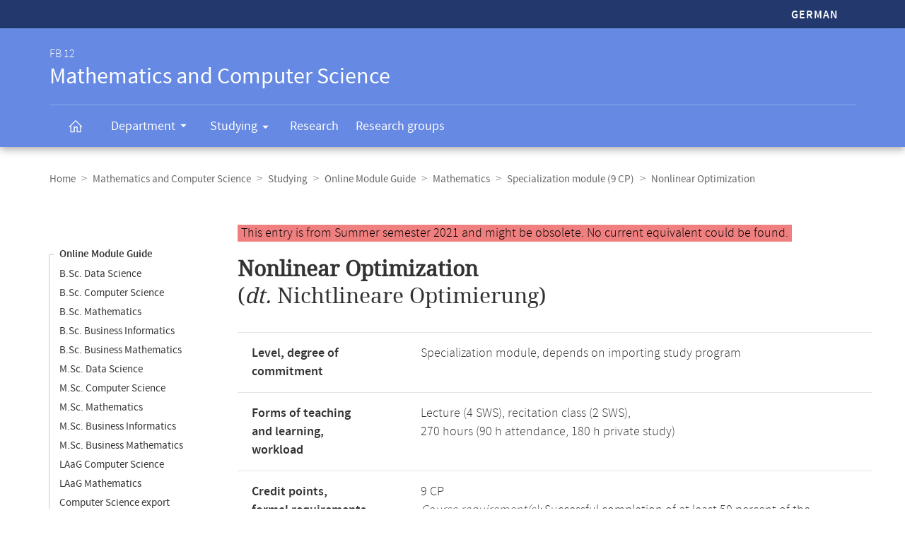

--- FILE ---
content_type: text/html
request_url: https://www.mathematik.uni-marburg.de/modulhandbuch/20211/Mathematics/Specialization_module_9_CP/Nonlinear_Optimization.html
body_size: 6624
content:




<!DOCTYPE html>
<html xmlns:xlink="https://www.w3.org/1999/xlink" class="faculty fb12" xml:lang="de" lang="de">
<head>
<meta http-equiv="Content-Type" content="text/html; charset=UTF-8">
<link rel="shortcut icon" type="image/x-icon" href="https://www.uni-marburg.de/++theme++plonetheme.unimr/layout/favicon.ico">
<link rel="apple-touch-icon" sizes="57x57" href="https://www.uni-marburg.de/++theme++plonetheme.unimr/layout/apple-touch-icon-114x114.png">
<link rel="apple-touch-icon" sizes="114x114" href="https://www.uni-marburg.de/++theme++plonetheme.unimr/layout/apple-touch-icon-114x114.png">
<link rel="apple-touch-icon" sizes="72x72" href="https://www.uni-marburg.de/++theme++plonetheme.unimr/layout/apple-touch-icon-144x144.png">
<link rel="apple-touch-icon" sizes="144x144" href="https://www.uni-marburg.de/++theme++plonetheme.unimr/layout/apple-touch-icon-144x144.png">
<meta name="description" content="Online module guide of the Department of Mathematics and Computer Science">
<meta content="summary" name="twitter:card">
<meta content="Philipps-Universität Marburg" property="og:site_name">
<meta content="Online-Modulhandbuch" property="og:title">
<meta content="website" property="og:type">
<meta content="Online-Modulhandbuch" property="og:description">
<meta content="https://www.mathematik.uni-marburg.de/modulhandbuch/20211/Mathematics/Specialization_module_9_CP/Nonlinear_Optimization.html" property="og:url">
<meta content="https://www.uni-marburg.de/logo.png" property="og:image">
<meta content="image/png" property="og:image:type">
<meta content="lochmana" name="creator" />
<meta content="2025-11-11 14:01:01" name="date.created" />
<meta content="2025-11-11 14:01:01" name="date.modified" />
<meta name="viewport" content="width=device-width, initial-scale=1.0">
<link rel="canonical" href="https://www.mathematik.uni-marburg.de/modulhandbuch/20211/Mathematics/Specialization_module_9_CP/Nonlinear_Optimization.html">
<link rel="search" href="https://www.uni-marburg.de/en/@@search" title="Search webpage">
<meta name="generator" content="Based on a template created by Plone - http://plone.com">
<link rel="stylesheet" type="text/css" href="https://www.mathematik.uni-marburg.de/modulhandbuch/css/default.css" data-bundle="production">
<link rel="stylesheet" type="text/css" href="https://www.mathematik.uni-marburg.de/modulhandbuch/css/all_styles.css" data-bundle="diazo">

<title>Module Nichtlineare Optimierung</title>

<script type="text/javascript">
document.getElementsByTagName('html')[0].className = document.getElementsByTagName('html')[0].className + ' js';
</script>
<script type="text/javascript" id="configure-js">
  var mobile_main_navigation_src = "https://www.uni-marburg.de/de/mobile_main_navigation";
  var svg_path = "https://www.uni-marburg.de/++resource++unimr.base";
  var mobile_section_navigation_src = "https://www.uni-marburg.de/de/fb12/mobile_section_navigation";
</script>
<script src="https://www.mathematik.uni-marburg.de/modulhandbuch/css/require.js"></script>
<script src="https://www.mathematik.uni-marburg.de/modulhandbuch/css/jquery.js"></script>
<!-- The following script helps with the fixed navbar, as well as a single button on the bottom. -->
<!--<script src="https://www.mathematik.uni-marburg.de/modulhandbuch/css/layout-scripts-built.js"></script>-->
<link href="https://www.mathematik.uni-marburg.de/modulhandbuch/css/styles_9_5.css" rel="stylesheet" type="text/css">
</head>

<body class="frontend icons-on portaltype-document section-fb12 site-de template-layout thumbs-on userrole-anonymous viewpermission-none layout-unimr-layout-unimrdocument mosaic-grid">
<div id="cboxOverlay" style="display: none;"></div>
<div id="colorbox" class="" style="padding-bottom: 0px; padding-right: 0px; display: none;" aria-hidden="true">
  <div id="cboxWrapper">
    <div>
      <div id="cboxTopLeft" style="float: left;"></div>
      <div id="cboxTopCenter" style="float: left;"></div>
      <div id="cboxTopRight" style="float: left;"></div></div>
    <div style="clear:left">
      <div id="cboxMiddleLeft" style="float: left;"></div>
      <div id="cboxContent" style="float: left;">
        <div id="cboxLoadedContent" style="width: 0px; height: 0px; overflow: hidden;" class=""></div>
        <div id="cboxLoadingOverlay" class=""></div>
        <div id="cboxLoadingGraphic" class=""></div>
        <div id="cboxTitle" class=""></div>
        <div id="cboxCurrent" class=""></div>
        <div id="cboxNext" class=""></div>
        <div id="cboxPrevious" class=""></div>
        <div id="cboxSlideshow" class=""></div>
        <div id="cboxClose" class=""></div></div>
      <div id="cboxMiddleRight" style="float: left;"></div></div>
    <div style="clear:left">
      <div id="cboxBottomLeft" style="float: left;"></div>
      <div id="cboxBottomCenter" style="float: left;"></div>
      <div id="cboxBottomRight" style="float: left;"></div></div></div>
  <div style="position:absolute; width:9999px; visibility:hidden; display:none"></div></div>

<a id="top"></a>

<header>
<div id="header" class="sectionnav">
  <nav>
    <div id="mobile-navigation">
      <ul><li>
        <a href="https://www.mathematik.uni-marburg.de/modulhandbuch/20211/Mathematik/Vertiefungsmodul_9_LP/Nichtlineare_Optimierung.html">German</a>
      </li></ul>
    </div>
  </nav>
  <nav>
    <div id="service-navigation">
      <h6>Service-Navigation</h6>
        <div role="menu"><ul><li class="language">
          <a href="https://www.mathematik.uni-marburg.de/modulhandbuch/20211/Mathematik/Vertiefungsmodul_9_LP/Nichtlineare_Optimierung.html">German</a>
        </li></ul></div>
    </div>
    <div id="section-navigation"><div>
      <h6>
        <span>FB 12</span>
        Mathematics and Computer Science
        <span class="ariadescription">Departmental navigation</span>
      </h6>
      <ul>
        <li class="start">
          <a href="https://www.uni-marburg.de/en/fb12" class=""><svg role="presentation" width="22" height="22">
            <use xlink="https://www.w3.org/1999/xlink" xlink:href="https://www.mathematik.uni-marburg.de/modulhandbuch/css/icons.svg#home"></use>
          </svg></a></li>
        <li class="has-children">
          <a href="https://www.uni-marburg.de/en/fb12/department" class="" aria-expanded="false">
            Department
            <svg role="presentation" width="28" height="28">
              <use xlink:href="https://www.mathematik.uni-marburg.de/modulhandbuch/css/icons.svg#dropdown-nav"></use>
            </svg>
          </a>
          <div style="visibility: hidden; max-height: 459px;"><ul>
            <li class=""><a href="https://www.uni-marburg.de/en/fb12/department/profile" class="">
              Profile</a></li>
            <li class=""><a href="https://www.uni-marburg.de/en/fb12/department/dean-and-administration" class="">
              Dean and Administration</a></li>
            <li class=""><a href="https://www.uni-marburg.de/en/fb12/department/committees" class="">
              Committees</a></li>
            <li class=""><a href="https://www.uni-marburg.de/en/fb12/department/representatives" class="">
              Representatives</a></li>
            <li class=""><a href="https://www.uni-marburg.de/en/fb12/department/staff" class="">
              Staff</a></li>
            <li class=""><a href="https://www.uni-marburg.de/en/fb12/department/infrastructure" class="">
              Infrastructure</a></li>
            <li class=""><a href="https://www.uni-marburg.de/en/fb12/department/contact-and-directions" class="">
              Contact &amp; Directions</a></li>
            <li class=""><a href="https://www.uni-marburg.de/en/fb12/department/student-body" class="">
              Student Council</a></li>
          </ul></div></li>
        <li class="has-children parent ">
          <a href="https://www.uni-marburg.de/en/fb12/studying" class="" aria-expanded="false">
            Studying
            <svg role="presentation" width="28" height="28">
              <use xlink:href="https://www.mathematik.uni-marburg.de/modulhandbuch/css/icons.svg#dropdown-nav"></use>
            </svg>
          </a>
          <div style="visibility: hidden; max-height: 459px;"><ul>
            <li class=""><a href="https://www.uni-marburg.de/en/fb12/studying/degree-programs" class="">
              Degree Programs</a></li>
            <li class=""><a href="https://www.uni-marburg.de/en/fb12/studying/international-students" class="">
              International Students</a></li>
            <li class=""><a href="https://www.uni-marburg.de/en/fb12/studying/academic-advising-and-service" class="">
              Academic Advising &amp; Service</a></li>
            <li class=""><a href="https://www.uni-marburg.de/en/fb12/studying/modules-and-courses" class="">
              Modules and Courses</a></li>
            <li class=""><a href="https://www.uni-marburg.de/en/fb12/studying/study-abroad" class="">
              Study Abroad</a></li>
            <li class=""><a href="https://www.uni-marburg.de/en/fb12/studying/promotion-and-habilitation" class="">
              Doctoral Studies and Habilitation</a></li>
          </ul></div></li>
        <li class="">
          <a href="https://www.uni-marburg.de/en/fb12/research" class="">
            Research
          </a></li>
        <li class="">
          <a href="https://www.uni-marburg.de/en/fb12/research-groups" class="">
            Research groups
          </a></li>
        <li class="top">
           <a href="#top">
             scroll to top
             <svg role="presentation" width="24" height="24">
               <use xlink:href="https://www.mathematik.uni-marburg.de/modulhandbuch/css/icons.svg#top"></use>
             </svg></a></li>
      </ul>
    </div></div>
  </nav>
</div>
</header>

<div id="all" style="">
  <div class="breadcrumbs">
    <div>
      <nav>
        <h6>Breadcrumb navigation</h6>
        <ul class="breadcrumbs">
          <li><a href="https://www.uni-marburg.de/en">Home</a></li>
          <li><a href="https://www.uni-marburg.de/en/fb12">Mathematics and Computer Science</a></li>
          <li><a href="https://www.uni-marburg.de/en/fb12/studying">Studying</a></li>
          <li><a href="https://www.mathematik.uni-marburg.de/modulhandbuch/20211/index_en.html">Online Module Guide</a></li>
          <li><a href="https://www.mathematik.uni-marburg.de/modulhandbuch/20211/Mathematics/index.html">Mathematics</a></li>
          <li><a href="https://www.mathematik.uni-marburg.de/modulhandbuch/20211/Mathematics/Specialization_module_9_CP/index.html">Specialization module (9 CP)
</a></li>
          <li><b>Nonlinear Optimization</b></li>
        </ul>

      </nav>
    </div>
  </div>

<div class="content content-navigation">
  <div>
    <nav>
      <h6>Content navigation</h6>
      <ul class="content-navigation">
        <li class=""><a href="https://www.mathematik.uni-marburg.de/modulhandbuch/20211/index_en.html" class="state-published">Online Module Guide</a></li>
        <li class=""><a href="https://www.mathematik.uni-marburg.de/modulhandbuch/20211/BSc_Data_Science_en/index.html" class="state-published">B.Sc. Data Science</a></li>
        <li class=""><a href="https://www.mathematik.uni-marburg.de/modulhandbuch/20211/BSc_Computer_Science/index.html" class="state-published">B.Sc. Computer Science</a></li>
        <li class=""><a href="https://www.mathematik.uni-marburg.de/modulhandbuch/20211/BSc_Mathematics/index.html" class="state-published">B.Sc. Mathematics</a></li>
        <li class=""><a href="https://www.mathematik.uni-marburg.de/modulhandbuch/20211/BSc_Business_Informatics/index.html" class="state-published">B.Sc. Business Informatics</a></li>
        <li class=""><a href="https://www.mathematik.uni-marburg.de/modulhandbuch/20211/BSc_Business_Mathematics/index.html" class="state-published">B.Sc. Business Mathematics</a></li>
        <li class=""><a href="https://www.mathematik.uni-marburg.de/modulhandbuch/20211/MSc_Data_Science_en/index.html" class="state-published">M.Sc. Data Science</a></li>
        <li class=""><a href="https://www.mathematik.uni-marburg.de/modulhandbuch/20211/MSc_Computer_Science/index.html" class="state-published">M.Sc. Computer Science</a></li>
        <li class=""><a href="https://www.mathematik.uni-marburg.de/modulhandbuch/20211/MSc_Mathematics/index.html" class="state-published">M.Sc. Mathematics</a></li>
        <li class=""><a href="https://www.mathematik.uni-marburg.de/modulhandbuch/20211/MSc_Business_Informatics/index.html" class="state-published">M.Sc. Business Informatics</a></li>
        <li class=""><a href="https://www.mathematik.uni-marburg.de/modulhandbuch/20211/MSc_Business_Mathematics/index.html" class="state-published">M.Sc. Business Mathematics</a></li>
        <li class=""><a href="https://www.mathematik.uni-marburg.de/modulhandbuch/20211/LAaG_Computer_Science/index.html" class="state-published">LAaG Computer Science</a></li>
        <li class=""><a href="https://www.mathematik.uni-marburg.de/modulhandbuch/20211/LAaG_Mathematics/index.html" class="state-published">LAaG Mathematics</a></li>
        <li class=""><a href="https://www.mathematik.uni-marburg.de/modulhandbuch/20211/Computer_Science_export/index.html" class="state-published">Computer Science export</a></li>
        <li class=""><a href="https://www.mathematik.uni-marburg.de/modulhandbuch/20211/Mathematics_export/index.html" class="state-published">Mathematics export</a></li>
        <li class=""><a href="https://www.mathematik.uni-marburg.de/modulhandbuch/20211/Data_Science_en/index.html" class="state-published">Data Science (en)</a></li>
        <li class=""><a href="https://www.mathematik.uni-marburg.de/modulhandbuch/20211/Computer_Science/index.html" class="state-published">Computer Science</a></li>
        <li>
          <ul>
            <li class="active"><a href="https://www.mathematik.uni-marburg.de/modulhandbuch/20211/Mathematics/index.html" class="state-published">Mathematics</a>
            <li class=""><a href="https://www.mathematik.uni-marburg.de/modulhandbuch/20211/Mathematics/Basic_module_6_CP/index.html" class="state-published">Basic module (6 CP)
</a></li>
            <li class=""><a href="https://www.mathematik.uni-marburg.de/modulhandbuch/20211/Mathematics/Basic_module_9_CP/index.html" class="state-published">Basic module (9 CP)
</a></li>
            <li class=""><a href="https://www.mathematik.uni-marburg.de/modulhandbuch/20211/Mathematics/Basic_module_12_CP/index.html" class="state-published">Basic module (12 CP)
</a></li>
            <li class=""><a href="https://www.mathematik.uni-marburg.de/modulhandbuch/20211/Mathematics/Advanced_module_3_CP/index.html" class="state-published">Advanced module (3 CP)
</a></li>
            <li class=""><a href="https://www.mathematik.uni-marburg.de/modulhandbuch/20211/Mathematics/Advanced_module_6_CP/index.html" class="state-published">Advanced module (6 CP)
</a></li>
            <li class=""><a href="https://www.mathematik.uni-marburg.de/modulhandbuch/20211/Mathematics/Advanced_module_9_CP/index.html" class="state-published">Advanced module (9 CP)
</a></li>
            <li class=""><a href="https://www.mathematik.uni-marburg.de/modulhandbuch/20211/Mathematics/Specialization_module_3_CP/index.html" class="state-published">Specialization module (3 CP)
</a></li>
            <li class=""><a href="https://www.mathematik.uni-marburg.de/modulhandbuch/20211/Mathematics/Specialization_module_6_CP/index.html" class="state-published">Specialization module (6 CP)
</a></li>
            <li class=""><a href="https://www.mathematik.uni-marburg.de/modulhandbuch/20211/Mathematics/Specialization_module_9_CP/index.html" class="state-published">Specialization module (9 CP)
</a></li>
            <li class=""><a href="https://www.mathematik.uni-marburg.de/modulhandbuch/20211/Mathematics/Practical_module_6_CP/index.html" class="state-published">Practical module (6 CP)
</a></li>
            <li class=""><a href="https://www.mathematik.uni-marburg.de/modulhandbuch/20211/Mathematics/Profile_module_3_CP/index.html" class="state-published">Profile module (3 CP)
</a></li>
            <li class=""><a href="https://www.mathematik.uni-marburg.de/modulhandbuch/20211/Mathematics/index.html" class="state-published"></a></li>
            <li class=""><a href="https://www.mathematik.uni-marburg.de/modulhandbuch/20211/Mathematics/Thesis_module_30_CP/index.html" class="state-published">Thesis module (30 CP)
</a></li>
            <li class=""><a href="https://www.mathematik.uni-marburg.de/modulhandbuch/20211/Mathematics/Thesis_module_12_CP/index.html" class="state-published">Thesis module (12 CP)
</a></li>
          </ul>
        </li>
        <li class=""><a href="https://www.mathematik.uni-marburg.de/modulhandbuch/VorleistungsBrowser/" class="inaktiv www" title="Vorleistungsbrowser">Vorleistungsbrowser</a></li>

      </ul>
    </nav>
  </div>
</div>

<main>
  <div id="content" style="min-height: 515px;">
    <section class="content content-navigation cols cols1 diazoadded">
      <div>
        <h6>Main content</h6>

<p><small><span style="background-color: lightcoral; padding-left: 5px; padding-right: 5px; color:black">This entry is from Summer semester 2021 and might be obsolete. No current equivalent could be found.
</span></small></p>




<h1><b>Nonlinear Optimization</b><br />
(<i>dt.  </i> Nichtlineare Optimierung)
</h1>


<table>
<tbody>
<tr><td><b>Level, degree of commitment</b></td>
    <td>Specialization module, depends on importing study program</td></tr>
<tr><td><b>Forms of teaching and learning,</b><br/><b>workload</b></td>
    <td>Lecture (4 SWS), recitation class (2 SWS), <br/> 270 hours (90 h attendance, 180 h private study) </td></tr>
<tr><td><b>Credit points,</b><br/><b>formal requirements</b></td>
    <td>9 CP <br/> <i>Course requirement(s):</i> Successful completion of at least 50 percent of the points from the weekly exercises.
<br/>
<i>Examination type:</i> Written or oral examination
</td>
</td></tr>
<tr><td><b>Language,</b><br/><b>Grading</b></td>
    <td>German,</br>The grading is done with 0 to 15 points according to the examination regulations for the degree program M.Sc. Business Mathematics.</td></tr>
<tr><td><b>Origin</b></td>
    <td><a href="https://www.mathematik.uni-marburg.de/modulhandbuch/20211/MSc_Business_Mathematics/Specialization_and_Practical_Modules_in_Mathematics/Nonlinear_Optimization.html">M.Sc. Business Mathematics</a>, <a href="https://www.mathematik.uni-marburg.de/modulhandbuch/20211/MSc_Business_Mathematics/Specialization_Modules/Nonlinear_Optimization.html">M.Sc. Business Mathematics</a></td></tr>
<tr><td><b>Duration,</b><br/><b>frequency</b></td>
    <td>One semester, <br/> Regularly alternating with other courses in the research area of optimization </td></tr>
<tr><td><b>Person in charge of the module's outline</b></td>
    <td>Prof. Dr. Thomas Surowiec</td></tr>
</tbody>
</table>

<br/>

<h2>Contents</h2>

<p>Fundamentals of nonlinear optimization: Kuhn-Tucker theory, minimization of nonlinear functions; minimization of nonlinear functions with constraints</p>
<p>Fundamentals of nonlinear optimization: Kuhn-Tucker theory, minimization of nonlinear functions; minimization of nonlinear functions with constraints</p>
<p></p>

<br/>

<h2>Qualification Goals</h2>

<p>The students shall</p>
<p></p>
<ul>
  <li> acquire a sound knowledge of the theory and practice of basic methods of optimization
  </li>
  <li> learn to recognize and assess the relevance of optimization methods for practical problems from different application areas such as parameter optimization, nonlinear regression, approximation, or optimal control,
  </li>
  <li> acquire the ability to model and solve optimization problems in practical situations,
  </li>
  <li> practice mathematical methods (development of mathematical intuition and its formal justification, training of the ability to abstract, proof methods),
  </li>
  <li> improve their oral communication skills in the recitation classes by practicing free speech in front of an audience and during discussion.
  </li>
</ul>


<br/>

<h2>Prerequisites</h2>

<p>None. The competences taught in the following modules are recommended: either Linear Algebra I and Analysis I and Analysis II or Basic Linear Algebra or Basic Real Analysis and Basics of Advanced Mathematics.
</p>


<br/>

<h2>Applicability</h2>

<p>The module can be attended at FB12 in study program(s)</p>
<p></p>
<ul>
  <li>B.Sc. Mathematics
  </li>
  <li>B.Sc. Business Mathematics
  </li>
  <li>M.Sc. Data Science
  </li>
  <li>M.Sc. Computer Science
  </li>
  <li>M.Sc. Mathematics
  </li>
  <li>M.Sc. Business Mathematics
  </li>
  <li>LAaG Mathematics
  </li>
</ul><p></p>
<p>When studying M.Sc. Business Mathematics, this module can be attended in the study area Specialization and Practical Modules in Mathematics.</p>
<p>The module can also be used in other study programs (export module).</p>
<p></p>

<p>The module is assigned to Applied Mathematics. Further information on eligibility can be found in the <a href="https://www.mathematik.uni-marburg.de/modulhandbuch/20211/Mathematics/Specialization_module_9_CP/index.html">description of the study area</a>.</p>

<br/>

<h2>Recommended Reading</h2>

<ul>
  <li>Alt, W.: Nichtlineare Optimierung, Vieweg, 2002
  </li>
  <li>Jarre, F., Stoer, J.: Nonlinear Programming, Springer, 2004
  </li>
  <li>Fletcher, R.: Practical Methods of Optimization, 2nd Edition, John Wiley & Sons, 1987
  </li>
  <li>Nocedal, J., Wright, S.: Numerical Optimization, Springer, 2002  </li>
</ul>
<br />


<br />
<br />

<h2>Please note:</h2>

<p>This page describes a module according to the latest valid module guide in Summer semester 2021. Most rules valid for a module are not covered by the examination regulations and can therefore be updated on a semesterly basis. The following versions are available in the online module guide:</p>
      <ul>
        <li class=""><a href="https://www.mathematik.uni-marburg.de/modulhandbuch/20162/Mathematics/Specialization_module_9_CP/Nonlinear_Optimization.html" class="state-published">Winter 2016/17</a></li>
        <li class=""><a href="https://www.mathematik.uni-marburg.de/modulhandbuch/20181/Mathematics/Specialization_module_9_CP/Nonlinear_Optimization.html" class="state-published">Summer 2018</a></li>
        <li class=""><a href="https://www.mathematik.uni-marburg.de/modulhandbuch/20182/Mathematics/Specialization_module_9_CP/Nonlinear_Optimization.html" class="state-published">Winter 2018/19</a></li>
        <li class=""><a href="https://www.mathematik.uni-marburg.de/modulhandbuch/20192/Mathematics/Specialization_module_9_CP/Nonlinear_Optimization.html" class="state-published">Winter 2019/20</a></li>
        <li class=""><a href="https://www.mathematik.uni-marburg.de/modulhandbuch/20202/Mathematics/Specialization_module_9_CP/Nonlinear_Optimization.html" class="state-published">Winter 2020/21</a></li>
        <li class="active"><b>Summer 2021</b></li>
        <li class=""><a href="https://www.mathematik.uni-marburg.de/modulhandbuch/20212/Mathematics/Specialization_module_9_CP/Nonlinear_Optimization.html" class="state-published">Winter 2021/22</a></li>
        <li class=""><a href="https://www.mathematik.uni-marburg.de/modulhandbuch/20222/Mathematics/Specialization_module_9_CP/Nonlinear_Optimization.html" class="state-published">Winter 2022/23</a></li>
        <li class="">Winter 2023/24 (no corresponding element)</li>
        <li class="">Winter 2025/26 (no corresponding element)</li>
       </ul>

<p>The module guide contains all modules, independent of the current event offer. Please compare the current course catalogue in <a href="https://marvin.uni-marburg.de/qisserver/pages/cm/exa/coursecatalog/showCourseCatalog.xhtml?_flowId=showCourseCatalog-flow&_flowExecutionKey=e1s1">Marvin</a>.</p>
<p>The information in this online module guide was created automatically. Legally binding is only the information in the examination regulations (<i>Prüfungsordnung</i>). If you notice any discrepancies or errors, we would be grateful for any advice.</p>


      </div>
    </section>
  </div>
</main>

<script>
var en = 0;
document.querySelector('.button-en').onclick = function () {
    en = 1 - en
	if (en === 1) {
		document.querySelector('#de1').setAttribute('style','display:none');
		document.querySelector('#de2').setAttribute('style','display:none');
		document.querySelector('#en1').removeAttribute('style');
		document.querySelector('#en2').removeAttribute('style');
	} else {
		document.querySelector('#de1').removeAttribute('style');
		document.querySelector('#de2').removeAttribute('style');
		document.querySelector('#en1').setAttribute('style','display:none');
		document.querySelector('#en2').setAttribute('style','display:none');
    }
}
</script>

<div class="content mobile-content-navigation">
  <div><nav>
    <h6>Mobile-Content-Navigation</h6>
    <ul class="mobile-content-navigation">
        <li class=""><a href="https://www.mathematik.uni-marburg.de/modulhandbuch/20211/index_en.html" class="state-published">Online Module Guide</a></li>
        <li class=""><a href="https://www.mathematik.uni-marburg.de/modulhandbuch/20211/BSc_Data_Science_en/index.html" class="state-published">B.Sc. Data Science</a></li>
        <li class=""><a href="https://www.mathematik.uni-marburg.de/modulhandbuch/20211/BSc_Computer_Science/index.html" class="state-published">B.Sc. Computer Science</a></li>
        <li class=""><a href="https://www.mathematik.uni-marburg.de/modulhandbuch/20211/BSc_Mathematics/index.html" class="state-published">B.Sc. Mathematics</a></li>
        <li class=""><a href="https://www.mathematik.uni-marburg.de/modulhandbuch/20211/BSc_Business_Informatics/index.html" class="state-published">B.Sc. Business Informatics</a></li>
        <li class=""><a href="https://www.mathematik.uni-marburg.de/modulhandbuch/20211/BSc_Business_Mathematics/index.html" class="state-published">B.Sc. Business Mathematics</a></li>
        <li class=""><a href="https://www.mathematik.uni-marburg.de/modulhandbuch/20211/MSc_Data_Science_en/index.html" class="state-published">M.Sc. Data Science</a></li>
        <li class=""><a href="https://www.mathematik.uni-marburg.de/modulhandbuch/20211/MSc_Computer_Science/index.html" class="state-published">M.Sc. Computer Science</a></li>
        <li class=""><a href="https://www.mathematik.uni-marburg.de/modulhandbuch/20211/MSc_Mathematics/index.html" class="state-published">M.Sc. Mathematics</a></li>
        <li class=""><a href="https://www.mathematik.uni-marburg.de/modulhandbuch/20211/MSc_Business_Informatics/index.html" class="state-published">M.Sc. Business Informatics</a></li>
        <li class=""><a href="https://www.mathematik.uni-marburg.de/modulhandbuch/20211/MSc_Business_Mathematics/index.html" class="state-published">M.Sc. Business Mathematics</a></li>
        <li class=""><a href="https://www.mathematik.uni-marburg.de/modulhandbuch/20211/LAaG_Computer_Science/index.html" class="state-published">LAaG Computer Science</a></li>
        <li class=""><a href="https://www.mathematik.uni-marburg.de/modulhandbuch/20211/LAaG_Mathematics/index.html" class="state-published">LAaG Mathematics</a></li>
        <li class=""><a href="https://www.mathematik.uni-marburg.de/modulhandbuch/20211/Computer_Science_export/index.html" class="state-published">Computer Science export</a></li>
        <li class=""><a href="https://www.mathematik.uni-marburg.de/modulhandbuch/20211/Mathematics_export/index.html" class="state-published">Mathematics export</a></li>
        <li class=""><a href="https://www.mathematik.uni-marburg.de/modulhandbuch/20211/Data_Science_en/index.html" class="state-published">Data Science (en)</a></li>
        <li class=""><a href="https://www.mathematik.uni-marburg.de/modulhandbuch/20211/Computer_Science/index.html" class="state-published">Computer Science</a></li>
        <li>
          <ul>
            <li class="active"><a href="https://www.mathematik.uni-marburg.de/modulhandbuch/20211/Mathematics/index.html" class="state-published">Mathematics</a>
            <li class=""><a href="https://www.mathematik.uni-marburg.de/modulhandbuch/20211/Mathematics/Basic_module_6_CP/index.html" class="state-published">Basic module (6 CP)
</a></li>
            <li class=""><a href="https://www.mathematik.uni-marburg.de/modulhandbuch/20211/Mathematics/Basic_module_9_CP/index.html" class="state-published">Basic module (9 CP)
</a></li>
            <li class=""><a href="https://www.mathematik.uni-marburg.de/modulhandbuch/20211/Mathematics/Basic_module_12_CP/index.html" class="state-published">Basic module (12 CP)
</a></li>
            <li class=""><a href="https://www.mathematik.uni-marburg.de/modulhandbuch/20211/Mathematics/Advanced_module_3_CP/index.html" class="state-published">Advanced module (3 CP)
</a></li>
            <li class=""><a href="https://www.mathematik.uni-marburg.de/modulhandbuch/20211/Mathematics/Advanced_module_6_CP/index.html" class="state-published">Advanced module (6 CP)
</a></li>
            <li class=""><a href="https://www.mathematik.uni-marburg.de/modulhandbuch/20211/Mathematics/Advanced_module_9_CP/index.html" class="state-published">Advanced module (9 CP)
</a></li>
            <li class=""><a href="https://www.mathematik.uni-marburg.de/modulhandbuch/20211/Mathematics/Specialization_module_3_CP/index.html" class="state-published">Specialization module (3 CP)
</a></li>
            <li class=""><a href="https://www.mathematik.uni-marburg.de/modulhandbuch/20211/Mathematics/Specialization_module_6_CP/index.html" class="state-published">Specialization module (6 CP)
</a></li>
            <li class=""><a href="https://www.mathematik.uni-marburg.de/modulhandbuch/20211/Mathematics/Specialization_module_9_CP/index.html" class="state-published">Specialization module (9 CP)
</a></li>
            <li class=""><a href="https://www.mathematik.uni-marburg.de/modulhandbuch/20211/Mathematics/Practical_module_6_CP/index.html" class="state-published">Practical module (6 CP)
</a></li>
            <li class=""><a href="https://www.mathematik.uni-marburg.de/modulhandbuch/20211/Mathematics/Profile_module_3_CP/index.html" class="state-published">Profile module (3 CP)
</a></li>
            <li class=""><a href="https://www.mathematik.uni-marburg.de/modulhandbuch/20211/Mathematics/index.html" class="state-published"></a></li>
            <li class=""><a href="https://www.mathematik.uni-marburg.de/modulhandbuch/20211/Mathematics/Thesis_module_30_CP/index.html" class="state-published">Thesis module (30 CP)
</a></li>
            <li class=""><a href="https://www.mathematik.uni-marburg.de/modulhandbuch/20211/Mathematics/Thesis_module_12_CP/index.html" class="state-published">Thesis module (12 CP)
</a></li>
          </ul>
        </li>
        <li class=""><a href="https://www.mathematik.uni-marburg.de/modulhandbuch/VorleistungsBrowser/" class="inaktiv www" title="Vorleistungsbrowser">Vorleistungsbrowser</a></li>

    </ul>
  </nav></div>
</div>

<footer id="unimr-footer">
  <h1>Contact and information about this webpage</h1>
  <div id="section-footer">
    <div id="section-footer-kontakt">
      <h2>Contact information FB 12 | Mathematics and Computer Science</h2>
      <div class="cols cols3">
        <div itemscope="" itemtype="https://schema.org/Organization">
          <p>
            <strong itemprop="name">FB 12 | Mathematics and Computer Science</strong>
            <span itemprop="address" itemscope="" itemtype="https://schema.org/PostalAddress">
              <span itemprop="streetAddress">Hans-Meerwein-Straße 6</span><br>
              <span itemprop="postalCode">35043</span>
              <span itemprop="addressLocality">Marburg</span>
            </span></p>
          <p>
            <span class="icon">
              <svg role="presentation" width="24" height="24">
               <use xlink:href="https://www.mathematik.uni-marburg.de/modulhandbuch/css/icons.svg#phone"></use>
             </svg>
             <span itemprop="telephone">
               Examination Office: +49 6421 28-25429<br>
             </span>
            </span>
            <span class="icon">
              <svg role="presentation" width="24" height="24">
               <use xlink:href="https://www.mathematik.uni-marburg.de/modulhandbuch/css/icons.svg#phone"></use>
             </svg>
             <span itemprop="telephone">
               Dean's Office: +49 6421 28-21514<br>
             </span>
            </span>
            <span class="icon">
              <svg role="presentation" width="24" height="24">
                <use xlink:href="https://www.mathematik.uni-marburg.de/modulhandbuch/css/icons.svg#fax"></use></svg>
              <span itemprop="faxNumber">
                +49 6421 28-25466
              </span>
            </span>
            <br>
            <a href="mailto:pruefungsbuero@mathematik.uni-marburg.de" class="icon">
              <svg role="presentation" width="24" height="24">
                <use xlink:href="https://www.mathematik.uni-marburg.de/modulhandbuch/css/icons.svg#mail"></use>
              </svg>
              <span itemprop="email">
               pruefungsbuero@mathematik.uni-marburg.de
              </span>
            </a>
            <br>
            <a href="mailto:dekanatfb12@mathematik.uni-marburg.de" class="icon">
              <svg role="presentation" width="24" height="24">
                <use xlink:href="https://www.mathematik.uni-marburg.de/modulhandbuch/css/icons.svg#mail"></use>
              </svg>
              <span itemprop="email">
               dekanatfb12@mathematik.uni-marburg.de
              </span>
            </a></p>
        </div>
        <p class="right">
          <a href="https://www.uni-marburg.de/en/fb12/department/contact-and-directions" class="button">Contact &amp; Arrival</a>
        </p>
      </div>
    </div>
  </div>
  <div id="mobile-section-footer">
    <div id="mobile-section-footer-kontakt">
      <h2>Contact information FB 12 | Mathematics and Computer Science</h2>
      <div>
        <span itemscope="" itemtype="https://schema.org/Organization">
          <strong itemprop="name">FB 12 | Mathematics und Computer Science</strong>
          <span itemprop="address" itemscope="" itemtype="https://schema.org/PostalAddress">
                   <span itemprop="streetAddress">Hans-Meerwein-Straße 6</span><br>
                   <span itemprop="postalCode">35043</span>
                   <span itemprop="addressLocality">Marburg</span>
          </span><br><br>
          <span class="icon">
            <svg role="presentation" width="24" height="24">
              <use xlink:href="https://www.mathematik.uni-marburg.de/modulhandbuch/css/icons.svg#phone"></use></svg>
            <span itemprop="telephone">Examination Office: +49 6421 28-25429 <br></span>
          </span>
          <span class="icon">
            <svg role="presentation" width="24" height="24">
              <use xlink:href="https://www.mathematik.uni-marburg.de/modulhandbuch/css/icons.svg#phone"></use></svg>
            <span itemprop="telephone">Dean's Office: +49 6421 28-21514 <br></span>
          </span>
          <span class="icon">
            <svg role="presentation" width="24" height="24">
              <use xlink:href="https://www.mathematik.uni-marburg.de/modulhandbuch/css/icons.svg#fax"></use></svg>
            <span itemprop="faxNumber">+49 6421 28-25466</span>
          </span><br>
          <a href="mailto:pruefungsbuero@mathematik.uni-marburg.de" class="icon">
            <svg role="presentation" width="24" height="24">
              <use xlink:href="https://www.mathematik.uni-marburg.de/modulhandbuch/css/icons.svg#mail"></use></svg>
            <span itemprop="email">pruefungsbuero@mathematik.uni-marburg.de</span>
          </a><br>
          <a href="mailto:dekanatfb12@mathematik.uni-marburg.de" class="icon">
            <svg role="presentation" width="24" height="24">
              <use xlink:href="https://www.mathematik.uni-marburg.de/modulhandbuch/css/icons.svg#mail"></use></svg>
            <span itemprop="email">dekanatfb12@mathematik.uni-marburg.de</span>
          </a><br><br>
        </span>
        <a href="https://www.uni-marburg.de/en/fb12/department/contact-and-directions" class="button">Contact &amp; Arrival</a>
      </div>
    </div>
  </div>
  <div id="footer">
    <div id="footer-mini" style="display: block;">
      <h2>Service navigation</h2>
      <div class="cols cols3">
        <p>
          <a href="https://www.uni-marburg.de/en" class="logo">
            <svg role="presentation" width="162" height="56">
              <use xlink:href="https://www.mathematik.uni-marburg.de/modulhandbuch/css/icons.svg#logo"></use></svg>
            Philipps-Universität Marburg</a>
        </p>
        <ul>
          <li class="vh"><a href="https://www.uni-marburg.de/de/aktuelles">Current Events (GER)</a></li>
          <li class="vh"><a href="https://www.uni-marburg.de/en">Home</a></li>
          <li class=""><a href="https://www.mathematik.uni-marburg.de/legal/impressum.html">Legal (GER)</a></li>
          <li class=""><a href="https://www.mathematik.uni-marburg.de/legal/datenschutz.html">Privacy (GER)</a></li>
        </ul>
        <p class="right">
          <a href="javascript:;">Show contact information
            <svg role="presentation" width="24" height="24">
              <use xlink:href="https://www.mathematik.uni-marburg.de/modulhandbuch/css/icons.svg#arrow-dropdown-expand"></use>
            </svg>
          </a>
        </p>
      </div>
    </div>
    <div id="footer-kontakt" role="list" aria-expanded="false" style="display: none;">
      <h2>Contact information Philipps-Universität Marburg</h2>
      <div class="cols cols3">
        <div itemscope="" itemtype="https://schema.org/Organization">
          <p>
            <strong itemprop="name">Philipps-Universität Marburg</strong>
            <span itemprop="address" itemscope="" itemtype="https://schema.org/PostalAddress">
              <span itemprop="streetAddress">Biegenstraße 10</span><br>
              <span itemprop="postalCode">35037</span>
              <span itemprop="addressLocality">Marburg</span>
            </span>
          </p>
          <p>
            <span class="icon">
              <svg role="presentation" width="24" height="24">
                <use xlink:href="https://www.mathematik.uni-marburg.de/modulhandbuch/css/icons.svg#phone"></use></svg>
              <span itemprop="telephone">+49 6421 28-20<br></span>
            </span>
            <span class="icon">
              <svg role="presentation" width="24" height="24">
                <use xlink:href="https://www.mathematik.uni-marburg.de/modulhandbuch/css/icons.svg#phone"></use></svg>
              <span itemprop="telephone">Studifon +49 6421 28-22222<br></span>
            </span>
            <span class="icon">
              <svg role="presentation" width="24" height="24">
                <use xlink:href="https://www.mathematik.uni-marburg.de/modulhandbuch/css/icons.svg#fax"></use></svg>
                <span itemprop="faxNumber">+49 6421 28-22500</span>
            </span>
            <br>
            <a href="mailto:info@uni-marburg.de" class="icon">
              <svg role="presentation" width="24" height="24">
                <use xlink:href="https://www.mathematik.uni-marburg.de/modulhandbuch/css/icons.svg#mail"></use></svg>
              <span itemprop="email">info@uni-marburg.de</span>
            </a>
          </p>
        </div>
        <p class="right">
          <a href="https://www.uni-marburg.de/de/universitaet/service" class="button">Contact &amp; Service</a></p>
      </div>
    </div>
    <nav>
      <div id="footer-navigation" role="list" aria-expanded="false" style="display: none;">
        <h2>Service navigation</h2>
        <div class="cols cols3">
          <ul>
            <li><a href="https://www.uni-marburg.de/de/aktuelles">Current Events (GER)</a></li>
            <li><a href="https://www.uni-marburg.de/en">Home</a></li>
            <li><a href="https://www.mathematik.uni-marburg.de/legal/impressum.html">Legal (GER)</a></li>
            <li><a href="https://www.mathematik.uni-marburg.de/legal/datenschutz.html">Privacy (GER)</a></li>
          </ul>
          <p class="right guetesiegel">
            <a href="https://www.uni-marburg.de/familienservice">
              <span class="ariadescription">Gütesiegel Familienfreundliche Hochschule Land Hessen</span>
              <svg role="presentation" width="160" height="58">
                <use xlink:href="https://www.mathematik.uni-marburg.de/modulhandbuch/css/icons.svg#guetesiegel"></use></svg>
            </a></p>
        </div>
      </div>
    </nav>
    <div id="mobile-footer-kontakt"><!-- role="list" aria-hidden="true" -->
      <h2>Contact information Philipps-Universität Marburg</h2>
      <div>
        <span itemscope="" itemtype="https://schema.org/Organization">
          <strong itemprop="name">Philipps-Universität Marburg</strong>
          <span itemprop="address" itemscope="" itemtype="https://schema.org/PostalAddress">
            <span itemprop="streetAddress">Biegenstraße 10</span><br>
            <span itemprop="postalCode">35037</span> <span itemprop="addressLocality">Marburg</span>
          </span><br><br>
          <span class="icon">
            <svg role="presentation" width="24" height="24">
              <use xlink:href="https://www.mathematik.uni-marburg.de/modulhandbuch/css/icons.svg#phone"></use></svg>
            <span itemprop="telephone">+49 6421 28-20<br></span>
          </span>
          <span class="icon">
            <svg role="presentation" width="24" height="24">
              <use xlink:href="https://www.mathematik.uni-marburg.de/modulhandbuch/css/icons.svg#phone"></use></svg>
            <span itemprop="telephone">Studifon +49 6421 28-22222<br></span>
          </span>
          <span class="icon">
            <svg role="presentation" width="24" height="24">
              <use xlink:href="https://www.mathematik.uni-marburg.de/modulhandbuch/css/icons.svg#fax"></use></svg>
            <span itemprop="faxNumber">+49 6421 28-22500</span>
          </span><br>
          <a href="mailto:info@uni-marburg.de" class="icon">
            <svg role="presentation" width="24" height="24">
              <use xlink:href="https://www.mathematik.uni-marburg.de/modulhandbuch/css/icons.svg#mail"></use></svg>
            <span itemprop="email">info@uni-marburg.de</span></a><br><br>
        </span>
        <a href="https://www.uni-marburg.de/de/universitaet/service" class="button">Contact &amp; Service</a><br><br>
      </div>
    </div>
    <nav>
      <div id="mobile-footer-navigation">
        <h2>Mobile service navigation and social media contacts</h2>
        <ul><!-- aria-hidden="true" -->
          <li><a href="https://www.uni-marburg.de/de/aktuelles">Current Events (GER)</a></li>
          <li><a href="https://www.uni-marburg.de/en">Home</a></li>
          <li><a href="https://www.mathematik.uni-marburg.de/legal/impressum.html">Legal (GER)</a></li>
          <li><a href="https://www.mathematik.uni-marburg.de/legal/datenschutz.html">Privacy (GER)</a></li>
          <li class="guetesiegel"><span class="ariadescription">Gütesiegel Familienfreundliche Hochschule Land Hessen</span>
            <svg role="presentation" width="130" height="47">
              <use xlink:href="https://www.mathematik.uni-marburg.de/modulhandbuch/css/icons.svg#guetesiegel"></use></svg></li>
        </ul>
      </div>
    </nav>
  </div>
</footer>

</div>
</body>
</html>



